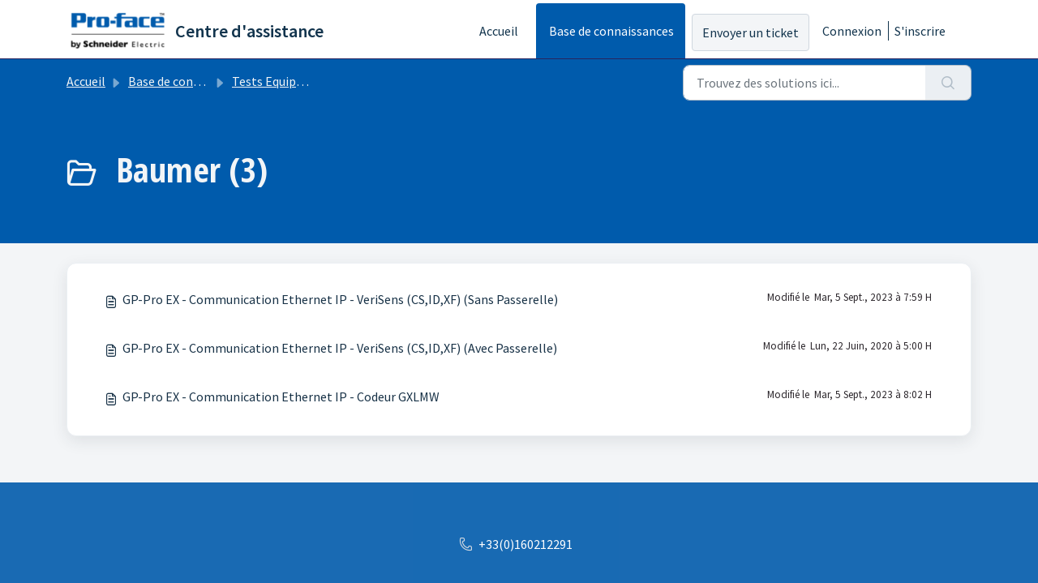

--- FILE ---
content_type: text/html; charset=utf-8
request_url: https://support.proface.fr/support/solutions/folders/5000306109
body_size: 5732
content:
<!DOCTYPE html>
<html lang="fr" data-date-format="non_us" dir="ltr">

<head>

  <meta name="csrf-param" content="authenticity_token" />
<meta name="csrf-token" content="VG4GThm8pBMjFjtAt2lHI79QKvwIuLDHlUkFiDTlC3qo8OpUB2lGrE06rK4mG/ZKr5VpMR9B4+50JDoTH9vDOg==" />

  <link rel='shortcut icon' href='https://s3.amazonaws.com/cdn.freshdesk.com/data/helpdesk/attachments/production/5170299020/fav_icon/sTxqGiXGvaubuFuG-QCpx88AxXBYM8g0mA.png' />

  <!-- Title for the page -->
<title> Baumer : Centre d'assistance </title>

<!-- Meta information -->

      <meta charset="utf-8" />
      <meta http-equiv="X-UA-Compatible" content="IE=edge,chrome=1" />
      <meta name="description" content= "" />
      <meta name="author" content= "" />
       <meta property="og:title" content="Baumer" />  <meta property="og:url" content="https://support.proface.fr/support/solutions/folders/5000306109" />  <meta property="og:image" content="https://s3.amazonaws.com/cdn.freshdesk.com/data/helpdesk/attachments/production/5170298869/logo/2n41KUMFugppr5IOtg1FnGftI3gNXiwPgw.png?X-Amz-Algorithm=AWS4-HMAC-SHA256&amp;amp;X-Amz-Credential=AKIAS6FNSMY2XLZULJPI%2F20260129%2Fus-east-1%2Fs3%2Faws4_request&amp;amp;X-Amz-Date=20260129T140722Z&amp;amp;X-Amz-Expires=604800&amp;amp;X-Amz-SignedHeaders=host&amp;amp;X-Amz-Signature=cabd843a1b0ac80faf6e3d3e18ae3aff8fffaadced71bc4a087a37f6930f7cac" />  <meta property="og:site_name" content="Centre d&#39;assistance" />  <meta property="og:type" content="article" />  <meta name="twitter:title" content="Baumer" />  <meta name="twitter:url" content="https://support.proface.fr/support/solutions/folders/5000306109" />  <meta name="twitter:image" content="https://s3.amazonaws.com/cdn.freshdesk.com/data/helpdesk/attachments/production/5170298869/logo/2n41KUMFugppr5IOtg1FnGftI3gNXiwPgw.png?X-Amz-Algorithm=AWS4-HMAC-SHA256&amp;amp;X-Amz-Credential=AKIAS6FNSMY2XLZULJPI%2F20260129%2Fus-east-1%2Fs3%2Faws4_request&amp;amp;X-Amz-Date=20260129T140722Z&amp;amp;X-Amz-Expires=604800&amp;amp;X-Amz-SignedHeaders=host&amp;amp;X-Amz-Signature=cabd843a1b0ac80faf6e3d3e18ae3aff8fffaadced71bc4a087a37f6930f7cac" />  <meta name="twitter:card" content="summary" />  <link rel="canonical" href="https://support.proface.fr/support/solutions/folders/5000306109" /> 
<meta http-equiv="Content-Security-Policy" content="default-src 'self';  font-src https://*.freshdesk.com https://fonts.gstatic.com ; script-src https://gateway.zscaler.net https://*.freshdev.io https://appli124.bluenote-crm.info/ https://*.fontawesome.com https://*.freshdesk.com https://*.freshworks.com https://*.proface.fr https://s3.amazonaws.com/assets.freshdesk.com/ https://s3.amazonaws.com/cdn.freshdesk.com https://www.google.com/recaptcha/api.js https://www.recaptcha.net/recaptcha/ https://www.gstatic.com/recaptcha/ https://www.google.com/recaptcha/enterprise.js  https://www.google-analytics.com/analytics.js https://static.freshdev.io/fdk/2.0/assets/fresh_parent.js https://s3.amazonaws.com/assets.freshdesk.com/widget/freshwidget.js https://www.dropbox.com/static/api/1/dropbox.js https://www.dropbox.com/static/api/2/dropins.js https://cdn.freshbots.ai/assets/share/js/freshbots.min.js https://cdn.euc-freshbots.ai/assets/share/js/freshbots.min.js https://cdn.in-freshbots.ai/assets/share/js/freshbots.min.js https://cdn.au-freshbots.ai/assets/share/js/freshbots.min.js  https://*.freshchat.com/ https://www.googletagmanager.com/ https://assests3.freshdesk.com https://assests8.freshdesk.com https://assests4.freshdesk.com 'unsafe-inline' ; style-src  https://*.freshdesk.com https://*.freshworks.com https://fonts.googleapis.com/css https://*.freshchat.com/ https://*.proface.fr https://support.proface.fr/support/home 'unsafe-inline' ; connect-src https://www.recaptcha.net https://*.google-analytics.com https://*.freshdesk.com https://*.freshworks.com https://www.google-analytics.com/ https://*.proface.fr https://support.proface.fr/support/home 'unsafe-inline' ; frame-src https: ;  img-src https: data: blob: https://appli124.bluenote-crm.info ; frame-ancestors 'none'; object-src 'none'; report-uri https://francefreshdesk.report-uri.com/r/t/csp/enforce; upgrade-insecure-requests;"/>
<!-- Responsive setting -->
<link rel="apple-touch-icon" href="https://s3.amazonaws.com/cdn.freshdesk.com/data/helpdesk/attachments/production/5170299020/fav_icon/sTxqGiXGvaubuFuG-QCpx88AxXBYM8g0mA.png" />
        <link rel="apple-touch-icon" sizes="72x72" href="https://s3.amazonaws.com/cdn.freshdesk.com/data/helpdesk/attachments/production/5170299020/fav_icon/sTxqGiXGvaubuFuG-QCpx88AxXBYM8g0mA.png" />
        <link rel="apple-touch-icon" sizes="114x114" href="https://s3.amazonaws.com/cdn.freshdesk.com/data/helpdesk/attachments/production/5170299020/fav_icon/sTxqGiXGvaubuFuG-QCpx88AxXBYM8g0mA.png" />
        <link rel="apple-touch-icon" sizes="144x144" href="https://s3.amazonaws.com/cdn.freshdesk.com/data/helpdesk/attachments/production/5170299020/fav_icon/sTxqGiXGvaubuFuG-QCpx88AxXBYM8g0mA.png" />
        <meta name="viewport" content="width=device-width, initial-scale=1.0, maximum-scale=5.0, user-scalable=yes" /> 



  <link rel="icon" href="https://s3.amazonaws.com/cdn.freshdesk.com/data/helpdesk/attachments/production/5170299020/fav_icon/sTxqGiXGvaubuFuG-QCpx88AxXBYM8g0mA.png" />

  <link rel="stylesheet" href="/assets/cdn/portal/styles/theme.css?FD003" nonce="CkHci3Rj5h1V8gxVkEZolA=="/>

  <style type="text/css" nonce="CkHci3Rj5h1V8gxVkEZolA=="> /* theme */ .portal--light {
              --fw-body-bg: #f3f5f7;
              --fw-header-bg: #ffffff;
              --fw-header-text-color: #12344D;
              --fw-helpcenter-bg: #005bac;
              --fw-helpcenter-text-color: #f2f5f7;
              --fw-footer-bg: #005bac;
              --fw-footer-text-color: #FFFFFF;
              --fw-tab-active-color: #005bac;
              --fw-tab-active-text-color: #FFFFFF;
              --fw-tab-hover-color: #ffffff;
              --fw-tab-hover-text-color: #12344D;
              --fw-btn-background: #f3f5f7;
              --fw-btn-text-color: #12344D;
              --fw-btn-primary-background: #3a3737;
              --fw-btn-primary-text-color: #FFFFFF;
              --fw-baseFont: Source Sans Pro;
              --fw-textColor: #2e292e;
              --fw-headingsFont: Open Sans Condensed;
              --fw-linkColor: #183247;
              --fw-linkColorHover: #26a4de;
              --fw-inputFocusRingColor: #28235d;
              --fw-formInputFocusColor: #28235d;
              --fw-card-bg: #FFFFFF;
              --fw-card-fg: #264966;
              --fw-card-border-color: #EBEFF3;
              --fw-nonResponsive: #f3f5f7;
              --bs-body-font-family: Source Sans Pro;
    } </style>

    <style type="text/css" nonce="CkHci3Rj5h1V8gxVkEZolA==">
      mx-1{
  margin-left: 1rem !important;
  margin-right: 1rem !important;
}

txt-white{
	color: #f3f5f7;
}
    </style>
  <link href='https://fonts.googleapis.com/css?family=Source+Sans+Pro:regular,italic,600,700,700italic|Open+Sans+Condensed:300,300italic,700' rel='stylesheet' type='text/css' nonce='CkHci3Rj5h1V8gxVkEZolA=='>

  <script type="text/javascript" nonce="CkHci3Rj5h1V8gxVkEZolA==">
    window.cspNonce = "CkHci3Rj5h1V8gxVkEZolA==";
  </script>

  <script src="/assets/cdn/portal/scripts/nonce.js" nonce="CkHci3Rj5h1V8gxVkEZolA=="></script>

  <script src="/assets/cdn/portal/vendor.js" nonce="CkHci3Rj5h1V8gxVkEZolA=="></script>

  <script src="/assets/cdn/portal/scripts/head.js" nonce="CkHci3Rj5h1V8gxVkEZolA=="></script>

  <script type="text/javascript" nonce="CkHci3Rj5h1V8gxVkEZolA==">
      window.store = {};
window.store = {
  assetPath: "/assets/cdn/portal/",
  defaultLocale: "en",
  currentLocale: "fr",
  currentPageName: "article_list",
  portal: {"id":5000008121,"name":"Centre d'assistance","product_id":null},
  portalAccess: {"hasSolutions":true,"hasForums":false,"hasTickets":false,"accessCount":1},
  account: {"id":143514,"name":"Proface France Centre d'Assistance","time_zone":"Paris","companies":[]},
  vault_service: {"url":"https://vault-service.freshworks.com/data","max_try":2,"product_name":"fd"},
  blockedExtensions: "",
  allowedExtensions: "",
  search: {"all":"/support/search","solutions":"/support/search/solutions","topics":"/support/search/topics","tickets":"/support/search/tickets"},
  portalLaunchParty: {
    enableStrictSearch: false,
    ticketFragmentsEnabled: false,
    homepageNavAccessibilityEnabled: false,
    channelIdentifierFieldsEnabled: false,
  },


    googleAnalytics: {"account_number":"UA-134616919-1","domain":null,"ga4":true},

    freshchat: {"token":"be78f6c8-25b7-40a7-8f14-3be46841260c","visitor_widget_host_url":"https://wchat.freshchat.com","csp_nonce":"CkHci3Rj5h1V8gxVkEZolA=="},


    marketplace: {"token":"eyJ0eXAiOiJKV1QiLCJhbGciOiJIUzI1NiJ9.[base64].0DXkP3WWvjB-MU6XaHKsI9tyRGQnFICu_W9RuPlOz4Q","data_pipe_key":"634cd594466a52fa53c54b5b34779134","region":"us","org_domain":"profacefrance.freshworks.com"},

  pod: "us-east-1",
  region: "US",
};
  </script>


</head>

<body class="portal portal--light  ">
  
  <header class="container-fluid px-0 fw-nav-wrapper fixed-top">
  <section class="bg-light container-fluid">
    <div class="container">
      <a  id="" href="#fw-main-content" class="visually-hidden visually-hidden-focusable p-8 my-12 btn btn-outline-primary"

>Passer au contenu principal</a>
    </div>
  </section>

  
    <section class="container">
      <nav class="navbar navbar-expand-xl navbar-light px-0 py-8 pt-xl-4 pb-xl-0">
        

    <a class="navbar-brand d-flex align-items-center" href="https://www.proface.com/fr">
      <img data-src="https://s3.amazonaws.com/cdn.freshdesk.com/data/helpdesk/attachments/production/5170298869/logo/2n41KUMFugppr5IOtg1FnGftI3gNXiwPgw.png" loading="lazy" alt="Logo Freshworks" class="lazyload d-inline-block align-top me-4 fw-brand-logo" />
      <div class="fs-22 semi-bold fw-brand-name ms-4" title="Centre d&#39;assistance">Centre d&#39;assistance</div>
   </a>


        <button class="navbar-toggler collapsed" type="button" data-bs-toggle="collapse" data-bs-target="#navbarContent" aria-controls="navbarContent" aria-expanded="false" aria-label="Toggle navigation" id="navbarContentToggler">
  <span class="icon-bar"></span>
  <span class="icon-bar"></span>
  <span class="icon-bar"></span>
</button>

        <div class="collapse navbar-collapse" id="navbarContent">
          <ul class="navbar-nav ms-auto mt-64 mt-xl-0">
            
              <li class="nav-item ">
                <a href="/support/home" class="nav-link">
                  <span class="d-md-none icon-home"></span> Accueil
                </a>
              </li>
            
              <li class="nav-item active">
                <a href="/support/solutions" class="nav-link">
                  <span class="d-md-none icon-solutions"></span> Base de connaissances
                </a>
              </li>
            
            <li class="nav-item no-hover">
             <a  id="" href="/support/tickets/new" class="btn fw-secondary-button"

>Envoyer un ticket</a>
            </li>
          </ul>
          <ul class="navbar-nav flex-row align-items-center ps-8 fw-nav-dropdown-wrapper">
            

    <li class="nav-item no-hover fw-login">
      <a  id="" href="/support/login" class="nav-link pe-8"

>Connexion</a>
    </li>
    
      <li class="nav-item no-hover fw-signup">
        <a  id="" href="/support/signup" class="nav-link fw-border-start ps-8"

>S'inscrire</a>
      </li>
    


            <li class="nav-item dropdown no-hover ms-auto">
             
            </li>
          </ul>
        </div>
      </nav>
    </section>
    <div class="nav-overlay d-none"></div>
  
</header>



<main class="fw-main-wrapper" id="fw-main-content">
    <section class="fw-sticky fw-searchbar-wrapper">
    <div class="container">
      <div class="row align-items-center py-8">
       <div class="col-md-6">
         <nav aria-label="breadcrumb">
    <ol class="breadcrumb">
        
          
            
              <li class="breadcrumb-item"><a href="/support/home">Accueil</a></li>
            
          
            
              <li class="breadcrumb-item"><a href="/support/solutions">Base de connaissances</a></li>
            
          
            
              <li class="breadcrumb-item"><a href="/support/solutions/5000137853">Tests Equipements (Autres Fabricants/Constructeurs)</a></li>
            
          
            
              <li class="breadcrumb-item breadcrumb-active-item d-lg-none" aria-current="page">Baumer</li>
            
          
        
    </ol>
</nav>

        </div>
        <div class="col-md-4 ms-auto">
          
<form action="/support/search/solutions" id="fw-search-form" data-current-tab="solutions">
  <div class="form-group fw-search  my-0">
    <div class="input-group">
      <input type="text" class="form-control" id="searchInput" name="term" value="" placeholder="Trouvez des solutions ici..." autocomplete="off" aria-label="Trouvez des solutions ici...">
      <button class="btn px-20 input-group-text" id="btnSearch" type="submit" aria-label="Rechercher"><span class="icon-search"></span></button>
    </div>

    <div class="visually-hidden">
      <span id="srSearchUpdateMessage" aria-live="polite"></span>
    </div>

    <div class="fw-autocomplete-wrapper box-shadow bg-light br-8 p-16 d-none">
      <div class="fw-autocomplete-header " role="tablist">
        <button class="fw-search-tab " data-tab="all" role="tab" aria-selected="false">
          Tous
        </button>
        
          <button class="fw-search-tab fw-active-search-tab" data-tab="solutions" role="tab" aria-selected="true">
            Articles
          </button>
        
        
        
      </div>

      <div class="fw-loading my-80 d-none"></div>

      <div class="fw-autocomplete-focus">

        <div class="fw-recent-search">
          <div class="fw-recent-title d-none row align-items-center">
            <div class="col-8 fs-20 semi-bold"><span class="icon-recent me-8"></span>Recherches récentes</div>
            <div class="col-4 px-0 text-end"><button class="btn btn-link fw-clear-all">Effacer tout</button></div>
          </div>
          <p class="ps-32 fw-no-recent-searches mb-16 d-none">Aucune recherche récente</p>
          <ul class="fw-no-bullet fw-recent-searches mb-16 d-none"></ul>
        </div>

        <div class="fw-popular-articles-search">
          <p class="fs-20 semi-bold fw-popular-title d-none"><span class="icon-article me-8"></span> Articles populaires</p>
          <ul class="fw-no-bullet fw-popular-topics d-none"></ul>
        </div>

        <div class="fw-solutions-search-results fw-results d-none">
          <hr class="mt-24" />
          <div class="fw-solutions-search-results-title row align-items-center">
            <div class="col-8 fs-20 semi-bold"><span class="icon-article me-8"></span>Articles</div>
            <div class="col-4 px-0 text-end"><a class="btn btn-link fw-view-all fw-solutions-view-all" href="/support/search/solutions">Afficher tout</a></div>
          </div>
          <ul class="fw-no-bullet fw-search-results fw-solutions-search-results-container"></ul>
        </div>

        <div class="fw-topics-search-results fw-results d-none">
          <hr class="mt-24" />
          <div class="fw-topics-search-results-title row align-items-center">
            <div class="col-8 fs-20 semi-bold"><span class="icon-topic me-8"></span>Sujets</div>
            <div class="col-4 px-0 text-end"><a class="btn btn-link fw-view-all fw-topics-view-all" href="/support/search/topics">Afficher tout</a></div>
          </div>
          <ul class="fw-no-bullet fw-search-results fw-topics-search-results-container"></ul>
        </div>

        <div class="fw-tickets-search-results fw-results d-none">
          <hr class="mt-24" />
          <div class="fw-tickets-search-results-title row align-items-center">
            <div class="col-8 fs-20 semi-bold"><span class="icon-ticket me-8"></span>Tickets</div>
            <div class="col-4 px-0 text-end"><a class="btn btn-link fw-view-all fw-tickets-view-all" href="/support/search/tickets">Afficher tout</a></div>
          </div>
          <ul class="fw-no-bullet fw-search-results fw-tickets-search-results-container"></ul>
        </div>
      </div>

      <div class="fw-autocomplete-noresults d-none text-center py-40">
        <img src="/assets/cdn/portal/images/no-results.png" class="img-fluid fw-no-results-img" alt="aucun résultat" />
        <p class="mt-24 text-secondary">Désolé ! aucun résultat trouvé pour <br /> <span id="input_term"></span></p>
      </div>
    </div>
  </div>
</form>

        </div>
      </div>
    </div>
  </section>
  <section class="container-fluid px-0 fw-page-title-wrapper">
    <div class="container">
      <div class="py-24 py-lg-60 mx-0 fw-search-meta-info g-0">
        
          <div class="fw-icon-holder pe-8">
            <span class="icon-folder"></span>
          </div>
        
        <div class="text-start">
          <h1 class="fw-page-title">Baumer (3)</h1>
          <p></p>
        </div>
      </div>
    </div>
  </section>

  <section class="container-fluid px-0 py-24">
    <div class="container">
       <div class="alert alert-with-close notice hide" id="noticeajax"></div> 
        
          <section class="row fw-category-wrapper box-shadow br-12 mx-0 g-0 bg-light">
            <ul class="fw-no-bullet fw-articles fw-section-content">
              
                <li>
                  <a href="/support/solutions/articles/5000859190-gp-pro-ex-communication-ethernet-ip-verisens-cs-id-xf-sans-passerelle-" class="row mx-0 g-0">
                    <div class="col-md-8 d-flex">
                      <div class="pe-8 pt-4"><span class="icon-article"></span></div>
                      <div class="line-clamp-2">GP-Pro EX - Communication Ethernet IP - VeriSens (CS,ID,XF) (Sans Passerelle)</div>
                    </div>
                    <div class="col-md-4 fw-modified fw-meta-info small">
                      

   Modifié le  Mar, 5 Sept., 2023 à  7:59 H 



                    </div>
                  </a>
                </li>
              
                <li>
                  <a href="/support/solutions/articles/5000859191-gp-pro-ex-communication-ethernet-ip-verisens-cs-id-xf-avec-passerelle-" class="row mx-0 g-0">
                    <div class="col-md-8 d-flex">
                      <div class="pe-8 pt-4"><span class="icon-article"></span></div>
                      <div class="line-clamp-2">GP-Pro EX - Communication Ethernet IP - VeriSens (CS,ID,XF) (Avec Passerelle)</div>
                    </div>
                    <div class="col-md-4 fw-modified fw-meta-info small">
                      

   Modifié le  Lun, 22 Juin, 2020 à  5:00 H 



                    </div>
                  </a>
                </li>
              
                <li>
                  <a href="/support/solutions/articles/5000859192-gp-pro-ex-communication-ethernet-ip-codeur-gxlmw" class="row mx-0 g-0">
                    <div class="col-md-8 d-flex">
                      <div class="pe-8 pt-4"><span class="icon-article"></span></div>
                      <div class="line-clamp-2">GP-Pro EX - Communication Ethernet IP - Codeur GXLMW</div>
                    </div>
                    <div class="col-md-4 fw-modified fw-meta-info small">
                      

   Modifié le  Mar, 5 Sept., 2023 à  8:02 H 



                    </div>
                  </a>
                </li>
              
            </ul>
          </section>
          <section class="fw-pagination-wrapper">
  
</section>
        
    </div>
  </section>

</main>


 <footer class="container-fluid px-0">
   <section class="fw-contact-info">
     <p class="fw-contacts">
       <a  id="" href="tel:+33(0)160212291" class=""

><span class='icon-phone'></span><span dir='ltr'>+33(0)160212291</span></a>
     </p>
   </section>
   <section class="fw-credit">
     <nav class="fw-laws">
        
        
        
        
     </nav>
   </section>
 </footer>


  

  <div class="modal-backdrop fade d-none" id="overlay"></div>

  <script src="/assets/cdn/portal/scripts/bottom.js" nonce="CkHci3Rj5h1V8gxVkEZolA=="></script>

  <script src="/assets/cdn/portal/scripts/locales/fr.js" nonce="CkHci3Rj5h1V8gxVkEZolA=="></script>


    <script src="/assets/cdn/portal/scripts/marketplace.js" nonce="CkHci3Rj5h1V8gxVkEZolA==" async></script>


  <script src="/assets/cdn/portal/scripts/integrations.js"  nonce="CkHci3Rj5h1V8gxVkEZolA==" async></script>
  





</body>

</html>

--- FILE ---
content_type: application/javascript
request_url: https://support.proface.fr/assets/cdn/portal/scripts/locales/fr.js
body_size: -14
content:
(window.webpackJsonp=window.webpackJsonp||[]).push([[60],{223:function(e,t){I18n.translations||(I18n.translations={}),I18n.translations.fr=I18n.extend(I18n.translations.fr||{},{enduser_marketplace:{error_messages:{global:{empty_message:"Le message requis est vide",notify:{empty_type:"Le type de notification est vide",invalid_type:"Type de notification non pris en charge"}},ticket:{invalid_field:"Champ de ticket non valide :: %{ticketFieldName}",invalid_value:"'valeur' est vide",set_options:{invalid_options:"Options donn\xe9es incorrectes",invalid_tag:"Impossible de d\xe9finier les options sur le champ de ticket '%{fieldName}'",invalid_value:"'valeur' devrait \xeatre une vari\xe9t\xe9 d'options"}}},ok_message:"ok"},portal_elements:{any:"N'importe lequel",cancel:"Annuler",choose_more:"Choisissez plus",close:"Fermer",confirm:{title:"Confirmer le titre"},default_placeholder:"Saisir ",dropdown_default:"Choisir...",error_messages:{liquid_tag_not_closed:"l'\xe9l\xe9ment personnalis\xe9 '%{tagName}' n'est pas ferm\xe9"},mandatory_fields_notice:"Fields marked %{asterisk} are mandatory",next:"Suivant &gt;",none:"Aucun",pagination:"Navigation de la page",previous:"&lt;  Pr\xe9c\xe9dent",raised_by_placeholder:"Entrez le nom ou l'e-mail",save:"Enregistrer",select_issue_type:"Select issue type",toggle_quoted_text:"Basculer le texte cit\xe9"},portal_js_translations:{add:"Ajouter",archive_tickets:{archived:"Archiv\xe9"},at:"\xe0",attachment_upload:{cumulative_size_exceeded:"La taille cumulative des fichiers ne peut d\xe9passer %{size}",extension_blocked:"Votre type de pi\xe8ce jointe n'est pas pris en charge.",header:"Pi\xe8ce jointe",individual_size_exceeded:"La taille du fichier ne peut d\xe9passer %{size}"},change:"Modifier",chevron:"Chevron",confirm_navigate:"Voulez-vous vraiment continuer ? Les changements que vous avez effectu\xe9s risquent de ne pas \xeatre enregistr\xe9s",discussions:{follow:"Suivre",following:"Abonn\xe9",solve:"Marquer comme r\xe9solu",solved:"Marquer comme non r\xe9solu",votes:"Votes"},email_bot:{cta_no:"Non",cta_yes:"Oui, fermer le ticket",failure_msg:"Nous sommes d\xe9sol\xe9s. Notre \xe9quipe vous contactera sous peu.",heading:"Cet article r\xe9pond-il \xe0 votre question ?",other_articles:"Oh-oh. Peut-\xeatre que ces articles peuvent vous aider.",sub_text:"Si oui, nous fermerons votre ticket.",success_msg:"Nous sommes ravis que cet article ait \xe9t\xe9 utile pour r\xe9pondre \xe0 votre question."},flatpickr_translations:{months:{longhand:["January","February","March","April","May","June","July","August","September","October","November","December"],shorthand:["Jan","Feb","Mar","Apr","May","Jun","Jul","Aug","Sep","Oct","Nov","Dec"]},weekdays:{longhand:["Monday","Tuesday","Wednesday","Thursday","Friday","Saturday","Sunday"],shorthand:["Mo","Tu","We","Th","Fr","Sa","Su"]}},flatpickr_translations_fix:{weekdays:{longhand:["Sunday","Monday","Tuesday","Wednesday","Thursday","Friday","Saturday"],shorthand:["Su","Mo","Tu","We","Th","Fr","Sa"]}},lightbox:{of:"de"},new_ticket:{any_cc_placeholder_text:"Par exemple : abc@gmail.com",cc_add_text:"Saisir une adresse e-mail valide \xe0 ajouter en cc",cc_unique_text:"L'e-mail existe d\xe9j\xe0",company_cc_placeholder_text:"S\xe9lectionner des contacts \xe0 partir de ",contractor_cc_placeholder_text:"Nom ou e-mail de l'entreprise s\xe9lectionn\xe9e",multi_select_placeholder_text:"Choisir..."},please_enter_one_or_more:"Veuillez entrer 1 ou plusieurs caract\xe8res",saving:"Enregistrement",search:{sr_focus_msg:"Les sujets populaires et les recherches r\xe9centes sont disponibles, acc\xe9dez-y avec la fl\xe8che du bas",sr_no_result_msg:"Aucun r\xe9sultat trouv\xe9",sr_result_msg:"r\xe9sultat trouv\xe9, acc\xe9dez-y avec la fl\xe8che du bas"},tickets:{add_multiple_cc:"Ajoutez plusieurs adresses e-mail en Cc s\xe9par\xe9es par ','",created_on:"Cr\xe9\xe9 par <span class='emphasize'>%{username}</span> le <span class='emphasize'>%{date}</span> - via %{source}",created_on_same_user:"Cr\xe9\xe9 le <span class='emphasize'>%{date}</span> - via %{source}",filter:{show_less:"Afficher moins",show_more:"Afficher plus"},max_cc:"Vous ne pouvez s\xe9lectionner que %{count} e-mails en cc",max_user:"Vous ne pouvez s\xe9lectionner qu'%{count} utilisateur",no_tickets:"Vous n'avez aucun ticket dans cette vue"},view_all:"Afficher tout",view_less:"Afficher moins",view_more:"Voir plus"},portal_validation:{confirm_password:"Doit \xeatre identique au nouveau mot de passe",decimal:"Veuillez saisir un chiffre valide avec un maximum de 2 d\xe9cimales",email:"Veuillez saisir une adresse e-mail valide",number:"Veuillez saisir un chiffre valide",required:"Ce champ est requis",unique:"L'adresse e-mail a d\xe9j\xe0 \xe9t\xe9 pr\xe9sente",url:"Veuillez saisir une URL valide"}})}},[[223,0]]]);